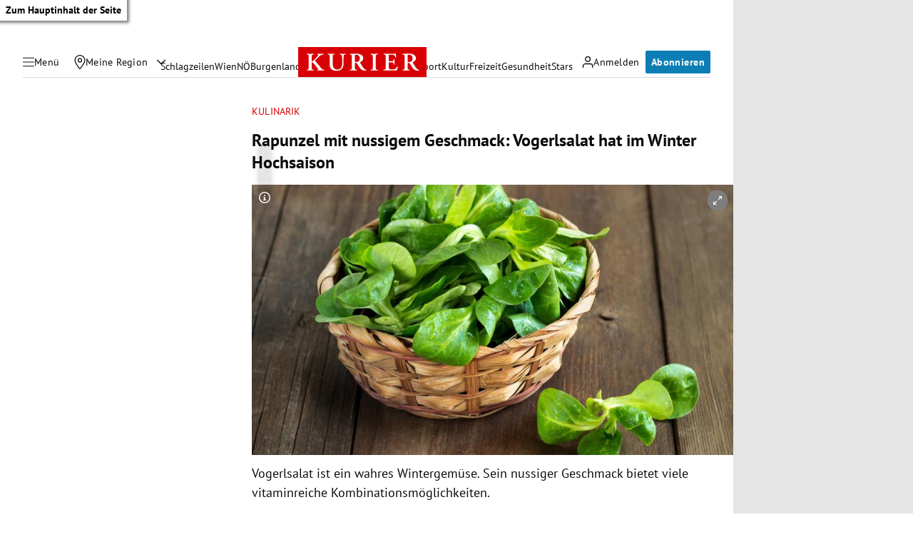

--- FILE ---
content_type: application/javascript; charset=utf-8
request_url: https://fundingchoicesmessages.google.com/f/AGSKWxWZ8QJf2AaYK2TOl-TJsPwkNVLYtH5vCO1oQJzrhLVEUNHKfKKd8ADqHv2qy2HqT8JXa-_zM_ZicL1MhgP0-kPhRpoSLkT2A25IKV1_yDYhBFCRni-nWp-4aO2oVJlZnjdXlwJ_Ag==?fccs=W251bGwsbnVsbCxudWxsLG51bGwsbnVsbCxudWxsLFsxNzY5MDU3NTYwLDg2MDAwMDAwMF0sbnVsbCxudWxsLG51bGwsW251bGwsWzcsNl0sbnVsbCxudWxsLG51bGwsbnVsbCxudWxsLG51bGwsbnVsbCxudWxsLG51bGwsMV0sImh0dHBzOi8va3VyaWVyLmF0L2x1c3QtYXVmLW9lc3RlcnJlaWNoL3ZvZ2VybHNhbGF0LWhhdC1pbS13aW50ZXItaG9jaHNhaXNvbi80MDIyOTgyMzgiLG51bGwsW1s4LCI5b0VCUi01bXFxbyJdLFs5LCJlbi1VUyJdLFsxNiwiWzEsMSwxXSJdLFsxOSwiMiJdLFsxNywiWzBdIl0sWzI0LCIiXSxbMjksImZhbHNlIl1dXQ
body_size: 116
content:
if (typeof __googlefc.fcKernelManager.run === 'function') {"use strict";this.default_ContributorServingResponseClientJs=this.default_ContributorServingResponseClientJs||{};(function(_){var window=this;
try{
var qp=function(a){this.A=_.t(a)};_.u(qp,_.J);var rp=function(a){this.A=_.t(a)};_.u(rp,_.J);rp.prototype.getWhitelistStatus=function(){return _.F(this,2)};var sp=function(a){this.A=_.t(a)};_.u(sp,_.J);var tp=_.ed(sp),up=function(a,b,c){this.B=a;this.j=_.A(b,qp,1);this.l=_.A(b,_.Pk,3);this.F=_.A(b,rp,4);a=this.B.location.hostname;this.D=_.Fg(this.j,2)&&_.O(this.j,2)!==""?_.O(this.j,2):a;a=new _.Qg(_.Qk(this.l));this.C=new _.dh(_.q.document,this.D,a);this.console=null;this.o=new _.mp(this.B,c,a)};
up.prototype.run=function(){if(_.O(this.j,3)){var a=this.C,b=_.O(this.j,3),c=_.fh(a),d=new _.Wg;b=_.hg(d,1,b);c=_.C(c,1,b);_.jh(a,c)}else _.gh(this.C,"FCNEC");_.op(this.o,_.A(this.l,_.De,1),this.l.getDefaultConsentRevocationText(),this.l.getDefaultConsentRevocationCloseText(),this.l.getDefaultConsentRevocationAttestationText(),this.D);_.pp(this.o,_.F(this.F,1),this.F.getWhitelistStatus());var e;a=(e=this.B.googlefc)==null?void 0:e.__executeManualDeployment;a!==void 0&&typeof a==="function"&&_.To(this.o.G,
"manualDeploymentApi")};var vp=function(){};vp.prototype.run=function(a,b,c){var d;return _.v(function(e){d=tp(b);(new up(a,d,c)).run();return e.return({})})};_.Tk(7,new vp);
}catch(e){_._DumpException(e)}
}).call(this,this.default_ContributorServingResponseClientJs);
// Google Inc.

//# sourceURL=/_/mss/boq-content-ads-contributor/_/js/k=boq-content-ads-contributor.ContributorServingResponseClientJs.en_US.9oEBR-5mqqo.es5.O/d=1/exm=ad_blocking_detection_executable,kernel_loader,loader_js_executable/ed=1/rs=AJlcJMwtVrnwsvCgvFVyuqXAo8GMo9641A/m=cookie_refresh_executable
__googlefc.fcKernelManager.run('\x5b\x5b\x5b7,\x22\x5b\x5bnull,\\\x22kurier.at\\\x22,\\\x22AKsRol-Ao-5eIiO-rVRzQOfope5IREd58hzTBHQQ-42V4_cieNNuEiwRW33DvVffGZiKX7Sa1uvOCpLDvA2grrqCNhkhEwbHGxsRTGR7PgL9xMSljrjlYDj36pgztglVA_O5mbg6KM3RNSlsZK5nRv_lQOIcXTDmgw\\\\u003d\\\\u003d\\\x22\x5d,null,\x5b\x5bnull,null,null,\\\x22https:\/\/fundingchoicesmessages.google.com\/f\/AGSKWxXzDfJGgZTVaLxyNmc65Ao15OFI8YTEqqLze2Q77gJFAFmlhq_L1XIJ3HKgruEZlls--i682xAnNDKT8p0t6DSKosN3rakCJP7rKas0-ckY2Zrft2QFfr_9bJkJ6n14-93hFH7FbA\\\\u003d\\\\u003d\\\x22\x5d,null,null,\x5bnull,null,null,\\\x22https:\/\/fundingchoicesmessages.google.com\/el\/AGSKWxWJ62rb7s13vdCbgWNaM2sr1lPRpqZjjPYgkqg1NrO1rq5QgQNHtzJmZL_VJ06HUs48pij20QrJeNuZZwbTiMx5e4Rw5Z31TMqjmeOA1riZ8CwRIUMSK-yvbQM-XQpwNbZ4ks2gew\\\\u003d\\\\u003d\\\x22\x5d,null,\x5bnull,\x5b7,6\x5d,null,null,null,null,null,null,null,null,null,1\x5d\x5d,\x5b3,1\x5d\x5d\x22\x5d\x5d,\x5bnull,null,null,\x22https:\/\/fundingchoicesmessages.google.com\/f\/AGSKWxWi0xK6rJJp_9vlTAuPpq-hhOpcpGvmHWwfbJiYCCHRJbrjoGIb2yvwx5RUz8kf3kr8a425xVxrd7uvEQBAbD_I1ITdoKMV-XmHoZwBHmLVjWjmWQAMJH0W9J2BxPrAsnTsg3wg1w\\u003d\\u003d\x22\x5d\x5d');}

--- FILE ---
content_type: application/javascript; charset=utf-8
request_url: https://fundingchoicesmessages.google.com/f/AGSKWxW7vP4HQb--8ExDG3cZG18_6btSCS7M_R6xyi7TGlhcjdo1BkaQ6fQJFF2znOeXVJa84kSnGPHlXOtMdxLBybEVBm0lHgWpedxUcVtJsvDuvxaCkXsBuBw4N6cylymrd1FyIpoyRAM_hkE_oyQmmVnTcFkJmrCDK-QsEBxm-uFeNlr2JDlXwVukb7m2/_/advertisinglinks_/adping./adverts./rectangle_ad./videoad.
body_size: -1289
content:
window['754faa5b-fbed-49f4-8390-b927f9864510'] = true;

--- FILE ---
content_type: application/javascript
request_url: https://kurier.at/assets/main/js/infoBoxTracking.bpAbDR5l.js
body_size: -297
content:
import{t as a}from"./main.C0ghmOIE.js";import"./youTube.BwJlcIJi.js";class c{constructor(r){const t=r.querySelector(".infobox-toggle"),o=r.querySelector(".infobox-content-wrapper");if(!t||!o)return;const i=()=>{const e=t.getAttribute("aria-expanded")==="true";t.setAttribute("aria-expanded",String(!e)),e?o.hidden=!0:(o.hidden=!1,o.focus()),a()};t.addEventListener("click",i),t.addEventListener("keydown",e=>{(e.key===" "||e.key==="Enter")&&(e.preventDefault(),i())})}}document.querySelectorAll(".infobox:has(button.infobox-toggle)").forEach(n=>{new c(n)});export{c as InfoBoxToggle};
